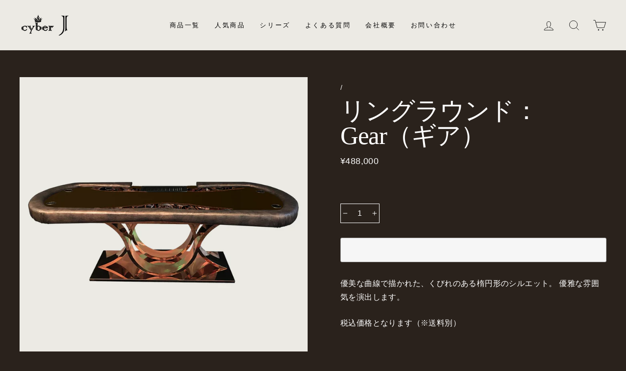

--- FILE ---
content_type: text/css
request_url: https://cyberj.store/cdn/shop/t/2/assets/style.css?v=174281142267097721501653634777
body_size: 114
content:
.hero__title .animation-contents{color:#ae9763}.hero__subtitle .animation-contents{font-size:.8em}.top-title{font-size:1.3rem}.top-title:before{content:attr(data-title);font-size:5rem;display:block;margin-bottom:.15em;color:#ae9763}.top-feature-p{font-size:1.6em;font-family:var(--typeHeaderPrimary),var(--typeHeaderFallback);margin-top:1.5em;text-align:center}.btn-color{background-color:#ae9763!important;color:#fff!important}.button-cta{max-width:1000px;margin-left:auto;margin-right:auto;margin-top:3em;text-align:center}.button-cta-last{margin-top:2em;margin-bottom:5em!important}.l-main-button{margin-top:.4em}.btn-catalogue{margin-right:1em!important}.button-subtitle{margin-top:2em}.top-title-feature{margin-bottom:4em!important}.reason-title{font-size:1rem}.reason-title:before{content:attr(data-title);font-size:3rem;display:block;margin-bottom:.2em;color:#fff}.rte p{max-width:1000px;margin-left:auto;margin-right:auto}.grid-product__meta{text-align:left!important}.btn{display:block;width:100%;border:transparent 1px solid;text-align:center;font-size:1em!important;line-height:normal}.btn.btn--catalogue{margin-right:1em}.btn--catalogue:before{content:"";display:inline-block;width:1em;height:1em;background:url(/cdn/shop/files/import_contacts_FILL0_wght700_GRAD0_opsz20.svg?v=1653451910) 0 0 / contain no-repeat;margin-right:1em;vertical-align:middle;margin-top:-.3em}.btn--tel:before{content:"";display:inline-block;width:1em;height:1em;margin-right:.8em;background:url(/cdn/shop/files/android_dialer_FILL0_wght700_GRAD0_opsz20.svg?v=1653451910) 0 0 / contain no-repeat;vertical-align:middle;margin-top:-.3em}.btn--schedule:before{content:"";display:inline-block;width:1em;height:1em;margin-right:.8em;background:url(/cdn/shop/files/event_FILL0_wght700_GRAD0_opsz20.svg?v=1653451910) 0 0 / contain no-repeat;vertical-align:middle;margin-top:-.3em}.payment-icons{text-align:left!important}.footer__small-text{text-align:left}.site-nav__link--underline:after{border-bottom:1px solid}::-moz-selection{background-color:#ae9763;color:#fff}::selection{background-color:#ae9763;color:#fff}.contact-radio-wrapper{display:flex;font-size:1.5em}.contact-radio-wrapper input{margin-top:.5em}.contact-text{padding:0 40px}input,textarea{border-color:#fff}.form-vertical{max-width:600px;margin-right:auto;margin-left:auto}.form-vertical label{font-size:1.1rem}p[data-spam-detection-disclaimer],small{text-align:left}.response-space{margin-bottom:1.4em;margin-top:1.6em}.contact-space{margin-top:1.4em}.contact-radio-wrapper{padding-left:.4em}@media only screen and (max-width:768px){.top-title:before{font-size:3rem}.top-title{font-size:1.2rem}.top-title-feature{margin-bottom:2em!important}.top-feature-p{font-size:1.2em;text-align:left}.l-main-button{display:block}.btn--catalogue{margin:20px 0!important}.reason-title:before{font-size:2rem}.site-footer{text-align:left!important}.site-footer .grid__item:first-child{text-align:center}#shopify-section-16533471057230d70a .custom-content,#shopify-section-1653316262d7851ded .custom-content{display:flex;flex-direction:column-reverse}}
/*# sourceMappingURL=/cdn/shop/t/2/assets/style.css.map?v=174281142267097721501653634777 */
